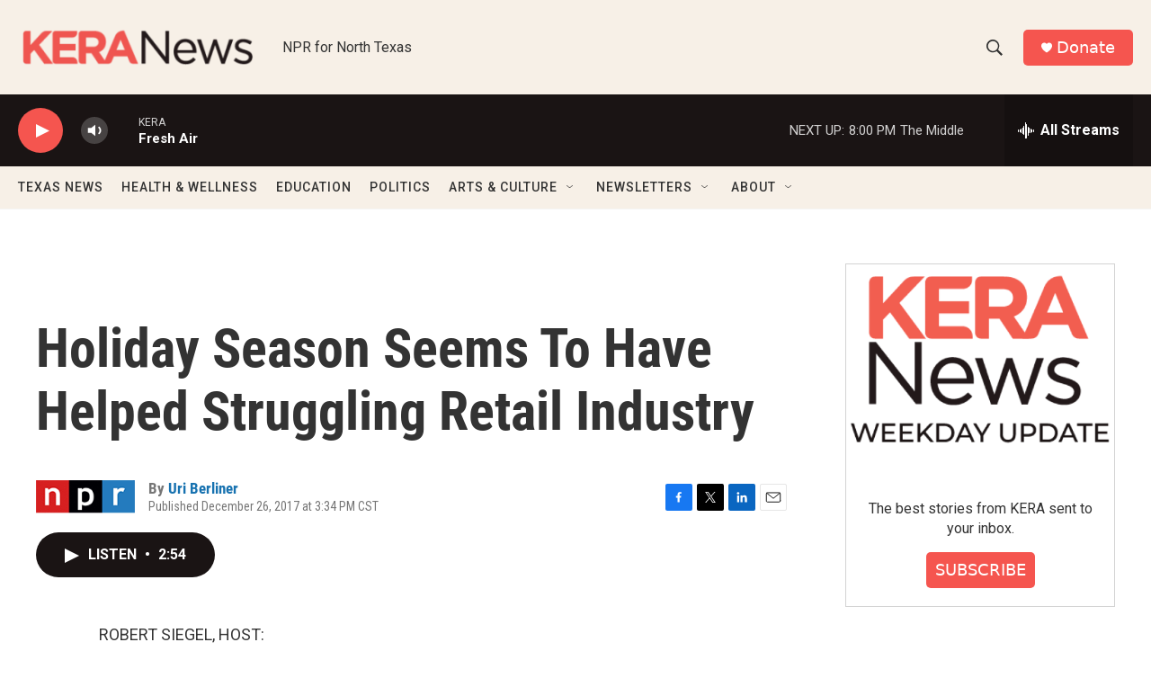

--- FILE ---
content_type: text/html; charset=utf-8
request_url: https://www.google.com/recaptcha/api2/aframe
body_size: 268
content:
<!DOCTYPE HTML><html><head><meta http-equiv="content-type" content="text/html; charset=UTF-8"></head><body><script nonce="lFzjLj-L4640CePDbpmlUQ">/** Anti-fraud and anti-abuse applications only. See google.com/recaptcha */ try{var clients={'sodar':'https://pagead2.googlesyndication.com/pagead/sodar?'};window.addEventListener("message",function(a){try{if(a.source===window.parent){var b=JSON.parse(a.data);var c=clients[b['id']];if(c){var d=document.createElement('img');d.src=c+b['params']+'&rc='+(localStorage.getItem("rc::a")?sessionStorage.getItem("rc::b"):"");window.document.body.appendChild(d);sessionStorage.setItem("rc::e",parseInt(sessionStorage.getItem("rc::e")||0)+1);localStorage.setItem("rc::h",'1768527389419');}}}catch(b){}});window.parent.postMessage("_grecaptcha_ready", "*");}catch(b){}</script></body></html>